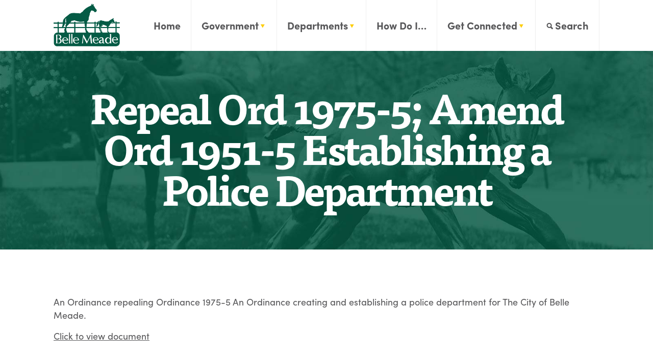

--- FILE ---
content_type: text/html; charset=UTF-8
request_url: https://citybellemeade.org/legislations/repeal-ord-1975-5-amend-ord-1951-5-establishing-a-police-department/
body_size: 14114
content:
<!DOCTYPE html>
<html lang="en">
<head>
    <meta charset="utf-8">
    <meta http-equiv="X-UA-Compatible" content="IE=edge">
    <meta name="viewport" content="width=device-width, initial-scale=1">
    <meta name="description" content="">
    <meta name="author" content="">
    <meta name="google-site-verification" content="wpBconf_jbf7geKaHOSNZ6aDKA1O1Lxdfo4ayFbVPMk" />
    <meta name="msvalidate.01" content="D64225F0328A02040F433453837E3717" />
	    <link rel="shortcut icon" href="https://citybellemeade.org/wp-content/uploads/2017/06/logo.png" />
    <script src="https://use.typekit.net/dam0ojd.js"></script>
    <script>try{Typekit.load({ async: true });}catch(e){}</script>

	<meta name='robots' content='index, follow, max-image-preview:large, max-snippet:-1, max-video-preview:-1' />
	<style>img:is([sizes="auto" i], [sizes^="auto," i]) { contain-intrinsic-size: 3000px 1500px }</style>
	
            <script data-no-defer="1" data-ezscrex="false" data-cfasync="false" data-pagespeed-no-defer data-cookieconsent="ignore">
                var ctPublicFunctions = {"_ajax_nonce":"6b95db37e2","_rest_nonce":"5d80069309","_ajax_url":"\/wp-admin\/admin-ajax.php","_rest_url":"https:\/\/citybellemeade.org\/wp-json\/","data__cookies_type":"none","data__ajax_type":"rest","data__bot_detector_enabled":"1","data__frontend_data_log_enabled":1,"cookiePrefix":"","wprocket_detected":false,"host_url":"citybellemeade.org","text__ee_click_to_select":"Click to select the whole data","text__ee_original_email":"The complete one is","text__ee_got_it":"Got it","text__ee_blocked":"Blocked","text__ee_cannot_connect":"Cannot connect","text__ee_cannot_decode":"Can not decode email. Unknown reason","text__ee_email_decoder":"CleanTalk email decoder","text__ee_wait_for_decoding":"The magic is on the way!","text__ee_decoding_process":"Please wait a few seconds while we decode the contact data."}
            </script>
        
            <script data-no-defer="1" data-ezscrex="false" data-cfasync="false" data-pagespeed-no-defer data-cookieconsent="ignore">
                var ctPublic = {"_ajax_nonce":"6b95db37e2","settings__forms__check_internal":"0","settings__forms__check_external":"0","settings__forms__force_protection":0,"settings__forms__search_test":"1","settings__forms__wc_add_to_cart":"0","settings__data__bot_detector_enabled":"1","settings__sfw__anti_crawler":0,"blog_home":"https:\/\/citybellemeade.org\/","pixel__setting":"3","pixel__enabled":false,"pixel__url":null,"data__email_check_before_post":"1","data__email_check_exist_post":0,"data__cookies_type":"none","data__key_is_ok":true,"data__visible_fields_required":true,"wl_brandname":"Anti-Spam by CleanTalk","wl_brandname_short":"CleanTalk","ct_checkjs_key":1869714366,"emailEncoderPassKey":"792b9a8ded8706c31571b2b7f28b8ea1","bot_detector_forms_excluded":"W10=","advancedCacheExists":false,"varnishCacheExists":false,"wc_ajax_add_to_cart":true,"theRealPerson":{"phrases":{"trpHeading":"The Real Person Badge!","trpContent1":"The commenter acts as a real person and verified as not a bot.","trpContent2":" Anti-Spam by CleanTalk","trpContentLearnMore":"Learn more"},"trpContentLink":"https:\/\/cleantalk.org\/help\/the-real-person?utm_id=&amp;utm_term=&amp;utm_source=admin_side&amp;utm_medium=trp_badge&amp;utm_content=trp_badge_link_click&amp;utm_campaign=apbct_links","imgPersonUrl":"https:\/\/citybellemeade.org\/wp-content\/plugins\/cleantalk-spam-protect\/css\/images\/real_user.svg","imgShieldUrl":"https:\/\/citybellemeade.org\/wp-content\/plugins\/cleantalk-spam-protect\/css\/images\/shield.svg"}}
            </script>
        
	<!-- This site is optimized with the Yoast SEO plugin v26.8 - https://yoast.com/product/yoast-seo-wordpress/ -->
	<title>Repeal Ord 1975-5; Amend Ord 1951-5 Establishing a Police Department - City of Belle Meade</title>
	<link rel="canonical" href="https://citybellemeade.org/legislations/repeal-ord-1975-5-amend-ord-1951-5-establishing-a-police-department/" />
	<meta property="og:locale" content="en_US" />
	<meta property="og:type" content="article" />
	<meta property="og:title" content="Repeal Ord 1975-5; Amend Ord 1951-5 Establishing a Police Department - City of Belle Meade" />
	<meta property="og:url" content="https://citybellemeade.org/legislations/repeal-ord-1975-5-amend-ord-1951-5-establishing-a-police-department/" />
	<meta property="og:site_name" content="City of Belle Meade" />
	<meta property="article:modified_time" content="2018-07-31T18:51:39+00:00" />
	<meta name="twitter:card" content="summary_large_image" />
	<script type="application/ld+json" class="yoast-schema-graph">{"@context":"https://schema.org","@graph":[{"@type":"WebPage","@id":"https://citybellemeade.org/legislations/repeal-ord-1975-5-amend-ord-1951-5-establishing-a-police-department/","url":"https://citybellemeade.org/legislations/repeal-ord-1975-5-amend-ord-1951-5-establishing-a-police-department/","name":"Repeal Ord 1975-5; Amend Ord 1951-5 Establishing a Police Department - City of Belle Meade","isPartOf":{"@id":"https://citybellemeade.org/#website"},"datePublished":"1977-02-16T18:50:11+00:00","dateModified":"2018-07-31T18:51:39+00:00","breadcrumb":{"@id":"https://citybellemeade.org/legislations/repeal-ord-1975-5-amend-ord-1951-5-establishing-a-police-department/#breadcrumb"},"inLanguage":"en-US","potentialAction":[{"@type":"ReadAction","target":["https://citybellemeade.org/legislations/repeal-ord-1975-5-amend-ord-1951-5-establishing-a-police-department/"]}]},{"@type":"BreadcrumbList","@id":"https://citybellemeade.org/legislations/repeal-ord-1975-5-amend-ord-1951-5-establishing-a-police-department/#breadcrumb","itemListElement":[{"@type":"ListItem","position":1,"name":"Home","item":"https://citybellemeade.org/"},{"@type":"ListItem","position":2,"name":"Repeal Ord 1975-5; Amend Ord 1951-5 Establishing a Police Department"}]},{"@type":"WebSite","@id":"https://citybellemeade.org/#website","url":"https://citybellemeade.org/","name":"City of Belle Meade","description":"City of Belle Meade","publisher":{"@id":"https://citybellemeade.org/#organization"},"potentialAction":[{"@type":"SearchAction","target":{"@type":"EntryPoint","urlTemplate":"https://citybellemeade.org/?s={search_term_string}"},"query-input":{"@type":"PropertyValueSpecification","valueRequired":true,"valueName":"search_term_string"}}],"inLanguage":"en-US"},{"@type":"Organization","@id":"https://citybellemeade.org/#organization","name":"City of Belle Meade","url":"https://citybellemeade.org/","logo":{"@type":"ImageObject","inLanguage":"en-US","@id":"https://citybellemeade.org/#/schema/logo/image/","url":"https://citybellemeade.org/wp-content/uploads/2017/06/logo.png","contentUrl":"https://citybellemeade.org/wp-content/uploads/2017/06/logo.png","width":260,"height":167,"caption":"City of Belle Meade"},"image":{"@id":"https://citybellemeade.org/#/schema/logo/image/"}}]}</script>
	<!-- / Yoast SEO plugin. -->


<link rel='dns-prefetch' href='//fd.cleantalk.org' />
<link rel='dns-prefetch' href='//maxcdn.bootstrapcdn.com' />
<script type="text/javascript">
/* <![CDATA[ */
window._wpemojiSettings = {"baseUrl":"https:\/\/s.w.org\/images\/core\/emoji\/16.0.1\/72x72\/","ext":".png","svgUrl":"https:\/\/s.w.org\/images\/core\/emoji\/16.0.1\/svg\/","svgExt":".svg","source":{"concatemoji":"https:\/\/citybellemeade.org\/wp-includes\/js\/wp-emoji-release.min.js?ver=6.8.3"}};
/*! This file is auto-generated */
!function(s,n){var o,i,e;function c(e){try{var t={supportTests:e,timestamp:(new Date).valueOf()};sessionStorage.setItem(o,JSON.stringify(t))}catch(e){}}function p(e,t,n){e.clearRect(0,0,e.canvas.width,e.canvas.height),e.fillText(t,0,0);var t=new Uint32Array(e.getImageData(0,0,e.canvas.width,e.canvas.height).data),a=(e.clearRect(0,0,e.canvas.width,e.canvas.height),e.fillText(n,0,0),new Uint32Array(e.getImageData(0,0,e.canvas.width,e.canvas.height).data));return t.every(function(e,t){return e===a[t]})}function u(e,t){e.clearRect(0,0,e.canvas.width,e.canvas.height),e.fillText(t,0,0);for(var n=e.getImageData(16,16,1,1),a=0;a<n.data.length;a++)if(0!==n.data[a])return!1;return!0}function f(e,t,n,a){switch(t){case"flag":return n(e,"\ud83c\udff3\ufe0f\u200d\u26a7\ufe0f","\ud83c\udff3\ufe0f\u200b\u26a7\ufe0f")?!1:!n(e,"\ud83c\udde8\ud83c\uddf6","\ud83c\udde8\u200b\ud83c\uddf6")&&!n(e,"\ud83c\udff4\udb40\udc67\udb40\udc62\udb40\udc65\udb40\udc6e\udb40\udc67\udb40\udc7f","\ud83c\udff4\u200b\udb40\udc67\u200b\udb40\udc62\u200b\udb40\udc65\u200b\udb40\udc6e\u200b\udb40\udc67\u200b\udb40\udc7f");case"emoji":return!a(e,"\ud83e\udedf")}return!1}function g(e,t,n,a){var r="undefined"!=typeof WorkerGlobalScope&&self instanceof WorkerGlobalScope?new OffscreenCanvas(300,150):s.createElement("canvas"),o=r.getContext("2d",{willReadFrequently:!0}),i=(o.textBaseline="top",o.font="600 32px Arial",{});return e.forEach(function(e){i[e]=t(o,e,n,a)}),i}function t(e){var t=s.createElement("script");t.src=e,t.defer=!0,s.head.appendChild(t)}"undefined"!=typeof Promise&&(o="wpEmojiSettingsSupports",i=["flag","emoji"],n.supports={everything:!0,everythingExceptFlag:!0},e=new Promise(function(e){s.addEventListener("DOMContentLoaded",e,{once:!0})}),new Promise(function(t){var n=function(){try{var e=JSON.parse(sessionStorage.getItem(o));if("object"==typeof e&&"number"==typeof e.timestamp&&(new Date).valueOf()<e.timestamp+604800&&"object"==typeof e.supportTests)return e.supportTests}catch(e){}return null}();if(!n){if("undefined"!=typeof Worker&&"undefined"!=typeof OffscreenCanvas&&"undefined"!=typeof URL&&URL.createObjectURL&&"undefined"!=typeof Blob)try{var e="postMessage("+g.toString()+"("+[JSON.stringify(i),f.toString(),p.toString(),u.toString()].join(",")+"));",a=new Blob([e],{type:"text/javascript"}),r=new Worker(URL.createObjectURL(a),{name:"wpTestEmojiSupports"});return void(r.onmessage=function(e){c(n=e.data),r.terminate(),t(n)})}catch(e){}c(n=g(i,f,p,u))}t(n)}).then(function(e){for(var t in e)n.supports[t]=e[t],n.supports.everything=n.supports.everything&&n.supports[t],"flag"!==t&&(n.supports.everythingExceptFlag=n.supports.everythingExceptFlag&&n.supports[t]);n.supports.everythingExceptFlag=n.supports.everythingExceptFlag&&!n.supports.flag,n.DOMReady=!1,n.readyCallback=function(){n.DOMReady=!0}}).then(function(){return e}).then(function(){var e;n.supports.everything||(n.readyCallback(),(e=n.source||{}).concatemoji?t(e.concatemoji):e.wpemoji&&e.twemoji&&(t(e.twemoji),t(e.wpemoji)))}))}((window,document),window._wpemojiSettings);
/* ]]> */
</script>
<link rel='stylesheet' id='tribe-events-pro-mini-calendar-block-styles-css' href='https://citybellemeade.org/wp-content/plugins/events-calendar-pro/build/css/tribe-events-pro-mini-calendar-block.css?ver=7.7.12' type='text/css' media='all' />
<style id='wp-emoji-styles-inline-css' type='text/css'>

	img.wp-smiley, img.emoji {
		display: inline !important;
		border: none !important;
		box-shadow: none !important;
		height: 1em !important;
		width: 1em !important;
		margin: 0 0.07em !important;
		vertical-align: -0.1em !important;
		background: none !important;
		padding: 0 !important;
	}
</style>
<link rel='stylesheet' id='wp-block-library-css' href='https://citybellemeade.org/wp-includes/css/dist/block-library/style.min.css?ver=6.8.3' type='text/css' media='all' />
<style id='classic-theme-styles-inline-css' type='text/css'>
/*! This file is auto-generated */
.wp-block-button__link{color:#fff;background-color:#32373c;border-radius:9999px;box-shadow:none;text-decoration:none;padding:calc(.667em + 2px) calc(1.333em + 2px);font-size:1.125em}.wp-block-file__button{background:#32373c;color:#fff;text-decoration:none}
</style>
<style id='global-styles-inline-css' type='text/css'>
:root{--wp--preset--aspect-ratio--square: 1;--wp--preset--aspect-ratio--4-3: 4/3;--wp--preset--aspect-ratio--3-4: 3/4;--wp--preset--aspect-ratio--3-2: 3/2;--wp--preset--aspect-ratio--2-3: 2/3;--wp--preset--aspect-ratio--16-9: 16/9;--wp--preset--aspect-ratio--9-16: 9/16;--wp--preset--color--black: #000000;--wp--preset--color--cyan-bluish-gray: #abb8c3;--wp--preset--color--white: #ffffff;--wp--preset--color--pale-pink: #f78da7;--wp--preset--color--vivid-red: #cf2e2e;--wp--preset--color--luminous-vivid-orange: #ff6900;--wp--preset--color--luminous-vivid-amber: #fcb900;--wp--preset--color--light-green-cyan: #7bdcb5;--wp--preset--color--vivid-green-cyan: #00d084;--wp--preset--color--pale-cyan-blue: #8ed1fc;--wp--preset--color--vivid-cyan-blue: #0693e3;--wp--preset--color--vivid-purple: #9b51e0;--wp--preset--gradient--vivid-cyan-blue-to-vivid-purple: linear-gradient(135deg,rgba(6,147,227,1) 0%,rgb(155,81,224) 100%);--wp--preset--gradient--light-green-cyan-to-vivid-green-cyan: linear-gradient(135deg,rgb(122,220,180) 0%,rgb(0,208,130) 100%);--wp--preset--gradient--luminous-vivid-amber-to-luminous-vivid-orange: linear-gradient(135deg,rgba(252,185,0,1) 0%,rgba(255,105,0,1) 100%);--wp--preset--gradient--luminous-vivid-orange-to-vivid-red: linear-gradient(135deg,rgba(255,105,0,1) 0%,rgb(207,46,46) 100%);--wp--preset--gradient--very-light-gray-to-cyan-bluish-gray: linear-gradient(135deg,rgb(238,238,238) 0%,rgb(169,184,195) 100%);--wp--preset--gradient--cool-to-warm-spectrum: linear-gradient(135deg,rgb(74,234,220) 0%,rgb(151,120,209) 20%,rgb(207,42,186) 40%,rgb(238,44,130) 60%,rgb(251,105,98) 80%,rgb(254,248,76) 100%);--wp--preset--gradient--blush-light-purple: linear-gradient(135deg,rgb(255,206,236) 0%,rgb(152,150,240) 100%);--wp--preset--gradient--blush-bordeaux: linear-gradient(135deg,rgb(254,205,165) 0%,rgb(254,45,45) 50%,rgb(107,0,62) 100%);--wp--preset--gradient--luminous-dusk: linear-gradient(135deg,rgb(255,203,112) 0%,rgb(199,81,192) 50%,rgb(65,88,208) 100%);--wp--preset--gradient--pale-ocean: linear-gradient(135deg,rgb(255,245,203) 0%,rgb(182,227,212) 50%,rgb(51,167,181) 100%);--wp--preset--gradient--electric-grass: linear-gradient(135deg,rgb(202,248,128) 0%,rgb(113,206,126) 100%);--wp--preset--gradient--midnight: linear-gradient(135deg,rgb(2,3,129) 0%,rgb(40,116,252) 100%);--wp--preset--font-size--small: 13px;--wp--preset--font-size--medium: 20px;--wp--preset--font-size--large: 36px;--wp--preset--font-size--x-large: 42px;--wp--preset--spacing--20: 0.44rem;--wp--preset--spacing--30: 0.67rem;--wp--preset--spacing--40: 1rem;--wp--preset--spacing--50: 1.5rem;--wp--preset--spacing--60: 2.25rem;--wp--preset--spacing--70: 3.38rem;--wp--preset--spacing--80: 5.06rem;--wp--preset--shadow--natural: 6px 6px 9px rgba(0, 0, 0, 0.2);--wp--preset--shadow--deep: 12px 12px 50px rgba(0, 0, 0, 0.4);--wp--preset--shadow--sharp: 6px 6px 0px rgba(0, 0, 0, 0.2);--wp--preset--shadow--outlined: 6px 6px 0px -3px rgba(255, 255, 255, 1), 6px 6px rgba(0, 0, 0, 1);--wp--preset--shadow--crisp: 6px 6px 0px rgba(0, 0, 0, 1);}:where(.is-layout-flex){gap: 0.5em;}:where(.is-layout-grid){gap: 0.5em;}body .is-layout-flex{display: flex;}.is-layout-flex{flex-wrap: wrap;align-items: center;}.is-layout-flex > :is(*, div){margin: 0;}body .is-layout-grid{display: grid;}.is-layout-grid > :is(*, div){margin: 0;}:where(.wp-block-columns.is-layout-flex){gap: 2em;}:where(.wp-block-columns.is-layout-grid){gap: 2em;}:where(.wp-block-post-template.is-layout-flex){gap: 1.25em;}:where(.wp-block-post-template.is-layout-grid){gap: 1.25em;}.has-black-color{color: var(--wp--preset--color--black) !important;}.has-cyan-bluish-gray-color{color: var(--wp--preset--color--cyan-bluish-gray) !important;}.has-white-color{color: var(--wp--preset--color--white) !important;}.has-pale-pink-color{color: var(--wp--preset--color--pale-pink) !important;}.has-vivid-red-color{color: var(--wp--preset--color--vivid-red) !important;}.has-luminous-vivid-orange-color{color: var(--wp--preset--color--luminous-vivid-orange) !important;}.has-luminous-vivid-amber-color{color: var(--wp--preset--color--luminous-vivid-amber) !important;}.has-light-green-cyan-color{color: var(--wp--preset--color--light-green-cyan) !important;}.has-vivid-green-cyan-color{color: var(--wp--preset--color--vivid-green-cyan) !important;}.has-pale-cyan-blue-color{color: var(--wp--preset--color--pale-cyan-blue) !important;}.has-vivid-cyan-blue-color{color: var(--wp--preset--color--vivid-cyan-blue) !important;}.has-vivid-purple-color{color: var(--wp--preset--color--vivid-purple) !important;}.has-black-background-color{background-color: var(--wp--preset--color--black) !important;}.has-cyan-bluish-gray-background-color{background-color: var(--wp--preset--color--cyan-bluish-gray) !important;}.has-white-background-color{background-color: var(--wp--preset--color--white) !important;}.has-pale-pink-background-color{background-color: var(--wp--preset--color--pale-pink) !important;}.has-vivid-red-background-color{background-color: var(--wp--preset--color--vivid-red) !important;}.has-luminous-vivid-orange-background-color{background-color: var(--wp--preset--color--luminous-vivid-orange) !important;}.has-luminous-vivid-amber-background-color{background-color: var(--wp--preset--color--luminous-vivid-amber) !important;}.has-light-green-cyan-background-color{background-color: var(--wp--preset--color--light-green-cyan) !important;}.has-vivid-green-cyan-background-color{background-color: var(--wp--preset--color--vivid-green-cyan) !important;}.has-pale-cyan-blue-background-color{background-color: var(--wp--preset--color--pale-cyan-blue) !important;}.has-vivid-cyan-blue-background-color{background-color: var(--wp--preset--color--vivid-cyan-blue) !important;}.has-vivid-purple-background-color{background-color: var(--wp--preset--color--vivid-purple) !important;}.has-black-border-color{border-color: var(--wp--preset--color--black) !important;}.has-cyan-bluish-gray-border-color{border-color: var(--wp--preset--color--cyan-bluish-gray) !important;}.has-white-border-color{border-color: var(--wp--preset--color--white) !important;}.has-pale-pink-border-color{border-color: var(--wp--preset--color--pale-pink) !important;}.has-vivid-red-border-color{border-color: var(--wp--preset--color--vivid-red) !important;}.has-luminous-vivid-orange-border-color{border-color: var(--wp--preset--color--luminous-vivid-orange) !important;}.has-luminous-vivid-amber-border-color{border-color: var(--wp--preset--color--luminous-vivid-amber) !important;}.has-light-green-cyan-border-color{border-color: var(--wp--preset--color--light-green-cyan) !important;}.has-vivid-green-cyan-border-color{border-color: var(--wp--preset--color--vivid-green-cyan) !important;}.has-pale-cyan-blue-border-color{border-color: var(--wp--preset--color--pale-cyan-blue) !important;}.has-vivid-cyan-blue-border-color{border-color: var(--wp--preset--color--vivid-cyan-blue) !important;}.has-vivid-purple-border-color{border-color: var(--wp--preset--color--vivid-purple) !important;}.has-vivid-cyan-blue-to-vivid-purple-gradient-background{background: var(--wp--preset--gradient--vivid-cyan-blue-to-vivid-purple) !important;}.has-light-green-cyan-to-vivid-green-cyan-gradient-background{background: var(--wp--preset--gradient--light-green-cyan-to-vivid-green-cyan) !important;}.has-luminous-vivid-amber-to-luminous-vivid-orange-gradient-background{background: var(--wp--preset--gradient--luminous-vivid-amber-to-luminous-vivid-orange) !important;}.has-luminous-vivid-orange-to-vivid-red-gradient-background{background: var(--wp--preset--gradient--luminous-vivid-orange-to-vivid-red) !important;}.has-very-light-gray-to-cyan-bluish-gray-gradient-background{background: var(--wp--preset--gradient--very-light-gray-to-cyan-bluish-gray) !important;}.has-cool-to-warm-spectrum-gradient-background{background: var(--wp--preset--gradient--cool-to-warm-spectrum) !important;}.has-blush-light-purple-gradient-background{background: var(--wp--preset--gradient--blush-light-purple) !important;}.has-blush-bordeaux-gradient-background{background: var(--wp--preset--gradient--blush-bordeaux) !important;}.has-luminous-dusk-gradient-background{background: var(--wp--preset--gradient--luminous-dusk) !important;}.has-pale-ocean-gradient-background{background: var(--wp--preset--gradient--pale-ocean) !important;}.has-electric-grass-gradient-background{background: var(--wp--preset--gradient--electric-grass) !important;}.has-midnight-gradient-background{background: var(--wp--preset--gradient--midnight) !important;}.has-small-font-size{font-size: var(--wp--preset--font-size--small) !important;}.has-medium-font-size{font-size: var(--wp--preset--font-size--medium) !important;}.has-large-font-size{font-size: var(--wp--preset--font-size--large) !important;}.has-x-large-font-size{font-size: var(--wp--preset--font-size--x-large) !important;}
:where(.wp-block-post-template.is-layout-flex){gap: 1.25em;}:where(.wp-block-post-template.is-layout-grid){gap: 1.25em;}
:where(.wp-block-columns.is-layout-flex){gap: 2em;}:where(.wp-block-columns.is-layout-grid){gap: 2em;}
:root :where(.wp-block-pullquote){font-size: 1.5em;line-height: 1.6;}
</style>
<link rel='stylesheet' id='cleantalk-public-css-css' href='https://citybellemeade.org/wp-content/plugins/cleantalk-spam-protect/css/cleantalk-public.min.css?ver=6.71.1_1769443442' type='text/css' media='all' />
<link rel='stylesheet' id='cleantalk-email-decoder-css-css' href='https://citybellemeade.org/wp-content/plugins/cleantalk-spam-protect/css/cleantalk-email-decoder.min.css?ver=6.71.1_1769443442' type='text/css' media='all' />
<link rel='stylesheet' id='cleantalk-trp-css-css' href='https://citybellemeade.org/wp-content/plugins/cleantalk-spam-protect/css/cleantalk-trp.min.css?ver=6.71.1_1769443442' type='text/css' media='all' />
<link rel='stylesheet' id='contact-form-7-css' href='https://citybellemeade.org/wp-content/plugins/contact-form-7/includes/css/styles.css?ver=6.1.4' type='text/css' media='all' />
<link rel='stylesheet' id='font-awesome-css' href='https://maxcdn.bootstrapcdn.com/font-awesome/4.7.0/css/font-awesome.min.css?ver=6.8.3' type='text/css' media='all' />
<link rel='stylesheet' id='main_css-css' href='https://citybellemeade.org/wp-content/themes/keystone-boilerplate/dist/css/style.css?ver=1672256454' type='text/css' media='all' />
<link rel='stylesheet' id='custom_css-css' href='https://citybellemeade.org/wp-content/themes/keystone-boilerplate/src/custom.css?ver=1740433584' type='text/css' media='all' />
<link rel='stylesheet' id='slick-style-css' href='https://citybellemeade.org/wp-content/themes/keystone-boilerplate/assets/slick/slick.css?ver=6.8.3' type='text/css' media='all' />
<link rel='stylesheet' id='wpdreams-asl-basic-css' href='https://citybellemeade.org/wp-content/plugins/ajax-search-lite/css/style.basic.css?ver=4.13.4' type='text/css' media='all' />
<style id='wpdreams-asl-basic-inline-css' type='text/css'>

					div[id*='ajaxsearchlitesettings'].searchsettings .asl_option_inner label {
						font-size: 0px !important;
						color: rgba(0, 0, 0, 0);
					}
					div[id*='ajaxsearchlitesettings'].searchsettings .asl_option_inner label:after {
						font-size: 11px !important;
						position: absolute;
						top: 0;
						left: 0;
						z-index: 1;
					}
					.asl_w_container {
						width: 100%;
						margin: 0px 0px 0px 0px;
						min-width: 200px;
					}
					div[id*='ajaxsearchlite'].asl_m {
						width: 100%;
					}
					div[id*='ajaxsearchliteres'].wpdreams_asl_results div.resdrg span.highlighted {
						font-weight: bold;
						color: rgba(217, 49, 43, 1);
						background-color: rgba(238, 238, 238, 1);
					}
					div[id*='ajaxsearchliteres'].wpdreams_asl_results .results img.asl_image {
						width: 70px;
						height: 70px;
						object-fit: cover;
					}
					div[id*='ajaxsearchlite'].asl_r .results {
						max-height: auto;
					}
					div[id*='ajaxsearchlite'].asl_r {
						position: absolute;
					}
				
						div.asl_r.asl_w.vertical .results .item::after {
							display: block;
							position: absolute;
							bottom: 0;
							content: '';
							height: 1px;
							width: 100%;
							background: #D8D8D8;
						}
						div.asl_r.asl_w.vertical .results .item.asl_last_item::after {
							display: none;
						}
					
</style>
<link rel='stylesheet' id='wpdreams-asl-instance-css' href='https://citybellemeade.org/wp-content/plugins/ajax-search-lite/css/style-curvy-black.css?ver=4.13.4' type='text/css' media='all' />
<link rel='stylesheet' id='cf7cf-style-css' href='https://citybellemeade.org/wp-content/plugins/cf7-conditional-fields/style.css?ver=2.6.7' type='text/css' media='all' />
<script type="text/javascript" src="https://citybellemeade.org/wp-content/plugins/cleantalk-spam-protect/js/apbct-public-bundle.min.js?ver=6.71.1_1769443442" id="apbct-public-bundle.min-js-js"></script>
<script type="text/javascript" src="https://fd.cleantalk.org/ct-bot-detector-wrapper.js?ver=6.71.1" id="ct_bot_detector-js" defer="defer" data-wp-strategy="defer"></script>
<script type="text/javascript" src="https://citybellemeade.org/wp-includes/js/jquery/jquery.min.js?ver=3.7.1" id="jquery-core-js"></script>
<script type="text/javascript" src="https://citybellemeade.org/wp-includes/js/jquery/jquery-migrate.min.js?ver=3.4.1" id="jquery-migrate-js"></script>
<script type="text/javascript" src="https://citybellemeade.org/wp-content/themes/keystone-boilerplate/dist/js/main.js?ver=6.8.3" id="custom-script-js"></script>
<script type="text/javascript" src="https://citybellemeade.org/wp-content/themes/keystone-boilerplate/assets/slick/slick.min.js?ver=1.8.1" id="slick-script-js"></script>
<link rel="https://api.w.org/" href="https://citybellemeade.org/wp-json/" /><link rel="EditURI" type="application/rsd+xml" title="RSD" href="https://citybellemeade.org/xmlrpc.php?rsd" />
<link rel='shortlink' href='https://citybellemeade.org/?p=5733' />
<link rel="alternate" title="oEmbed (JSON)" type="application/json+oembed" href="https://citybellemeade.org/wp-json/oembed/1.0/embed?url=https%3A%2F%2Fcitybellemeade.org%2Flegislations%2Frepeal-ord-1975-5-amend-ord-1951-5-establishing-a-police-department%2F" />
<link rel="alternate" title="oEmbed (XML)" type="text/xml+oembed" href="https://citybellemeade.org/wp-json/oembed/1.0/embed?url=https%3A%2F%2Fcitybellemeade.org%2Flegislations%2Frepeal-ord-1975-5-amend-ord-1951-5-establishing-a-police-department%2F&#038;format=xml" />
<meta name="tec-api-version" content="v1"><meta name="tec-api-origin" content="https://citybellemeade.org"><link rel="alternate" href="https://citybellemeade.org/wp-json/tribe/events/v1/" />				<link rel="preconnect" href="https://fonts.gstatic.com" crossorigin />
				<link rel="preload" as="style" href="//fonts.googleapis.com/css?family=Open+Sans&display=swap" />
								<link rel="stylesheet" href="//fonts.googleapis.com/css?family=Open+Sans&display=swap" media="all" />
						<style type="text/css" id="wp-custom-css">
			@media(min-width: 1200px) {
	.squished a {
		letter-spacing: -.05em !important;
	}
}
#gfsqs-confirmation.modal {
	display: none !important;
}
.message-inner a {
	text-decoration: underline;
	color: #045B45;
}
.page-id-11773 .page__content {
	float: none;
	max-width: 800px;
	margin: auto;
}		</style>
		    <!-- Global site tag (gtag.js) - Google Analytics -->
    <script async src="https://www.googletagmanager.com/gtag/js?id=UA-2493432-40"></script>
    <script>
        window.dataLayer = window.dataLayer || [];
        function gtag(){dataLayer.push(arguments);}
        gtag('js', new Date());

        gtag('config', 'UA-2493432-40');
    </script>
</head>
<body class="wp-singular legislation-template-default single single-legislation postid-5733 wp-custom-logo wp-theme-keystone-boilerplate tribe-no-js legislation-repeal-ord-1975-5-amend-ord-1951-5-establishing-a-police-department">
<div id="loader"></div>
<header>
    <div class="container">
        <a href="/"><img src="https://citybellemeade.org/wp-content/uploads/2017/06/logo.png"></a>
        <div class="navbar-collapse">
            <nav class="navbar">
                <div class="menu-header-menu-container"><ul id="menu-header-menu" class="menu"><li id="menu-item-2494" class="menu-item menu-item-type-post_type menu-item-object-page menu-item-home menu-item-2494"><a href="https://citybellemeade.org/">Home</a></li>
<li id="menu-item-721" class="two menu-item menu-item-type-custom menu-item-object-custom menu-item-has-children menu-item-721"><a href="/about">Government</a>
<ul class="sub-menu">
	<li id="menu-item-170" class="menu-item menu-item-type-post_type menu-item-object-page menu-item-has-children menu-item-170"><a href="https://citybellemeade.org/about/">Boards, Commissions &#038; Committees</a>
	<ul class="sub-menu">
		<li id="menu-item-18239" class="menu-item menu-item-type-post_type menu-item-object-page menu-item-18239"><a href="https://citybellemeade.org/ceres-society/">Ceres Society</a></li>
	</ul>
</li>
	<li id="menu-item-171" class="menu-item menu-item-type-post_type menu-item-object-page menu-item-171"><a href="https://citybellemeade.org/commissioners/">Board of Commissioners</a></li>
	<li id="menu-item-17028" class="menu-item menu-item-type-post_type menu-item-object-page menu-item-17028"><a href="https://citybellemeade.org/live-stream/">Agenda &#038; Minutes</a></li>
	<li id="menu-item-987" class="menu-item menu-item-type-post_type menu-item-object-page menu-item-has-children menu-item-987"><a href="https://citybellemeade.org/legislation/">Legislation</a>
	<ul class="sub-menu">
		<li id="menu-item-19431" class="menu-item menu-item-type-custom menu-item-object-custom menu-item-19431"><a href="https://bellemeade.municipalcodeonline.com/book?type=ordinances#name=CHARTER">City Charter and Municipal Codes</a></li>
	</ul>
</li>
</ul>
</li>
<li id="menu-item-722" class="two menu-item menu-item-type-custom menu-item-object-custom menu-item-has-children menu-item-722"><a href="/police-department">Departments</a>
<ul class="sub-menu">
	<li id="menu-item-229" class="menu-item menu-item-type-post_type menu-item-object-page menu-item-has-children menu-item-229"><a href="https://citybellemeade.org/police-department/">Police Department</a>
	<ul class="sub-menu">
		<li id="menu-item-239" class="menu-item menu-item-type-post_type menu-item-object-page menu-item-239"><a href="https://citybellemeade.org/police-department-staff/">Police Department Staff</a></li>
		<li id="menu-item-603" class="menu-item menu-item-type-post_type menu-item-object-page menu-item-603"><a href="https://citybellemeade.org/crime-updates/">Crime Updates</a></li>
	</ul>
</li>
	<li id="menu-item-232" class="menu-item menu-item-type-post_type menu-item-object-page menu-item-has-children menu-item-232"><a href="https://citybellemeade.org/city-court/">City Court</a>
	<ul class="sub-menu">
		<li id="menu-item-1481" class="menu-item menu-item-type-post_type menu-item-object-faq menu-item-1481"><a href="https://citybellemeade.org/faq/pay-traffic-fine/">Pay Traffic Fine</a></li>
		<li id="menu-item-233" class="menu-item menu-item-type-post_type menu-item-object-page menu-item-233"><a href="https://citybellemeade.org/defensive-driving-school/">Defensive Driving School</a></li>
		<li id="menu-item-2423" class="menu-item menu-item-type-post_type menu-item-object-faq menu-item-2423"><a href="https://citybellemeade.org/faq/traffic-citation-information/">Traffic Citation Information</a></li>
	</ul>
</li>
	<li id="menu-item-230" class="menu-item menu-item-type-post_type menu-item-object-page menu-item-has-children menu-item-230"><a href="https://citybellemeade.org/administration/">Administration</a>
	<ul class="sub-menu">
		<li id="menu-item-20121" class="menu-item menu-item-type-post_type menu-item-object-page menu-item-20121"><a href="https://citybellemeade.org/capital-projects/">Capital Projects</a></li>
	</ul>
</li>
	<li id="menu-item-235" class="menu-item menu-item-type-post_type menu-item-object-page menu-item-235"><a href="https://citybellemeade.org/finance/">Finance</a></li>
	<li id="menu-item-724" class="menu-item menu-item-type-custom menu-item-object-custom menu-item-has-children menu-item-724"><a href="/streets">Public Works</a>
	<ul class="sub-menu">
		<li id="menu-item-252" class="menu-item menu-item-type-post_type menu-item-object-page menu-item-252"><a href="https://citybellemeade.org/streets/">Streets</a></li>
		<li id="menu-item-251" class="menu-item menu-item-type-post_type menu-item-object-page menu-item-251"><a href="https://citybellemeade.org/sewer/">Sewer</a></li>
	</ul>
</li>
	<li id="menu-item-723" class="menu-item menu-item-type-custom menu-item-object-custom menu-item-has-children menu-item-723"><a href="/building-permits">Building &#038; Zoning</a>
	<ul class="sub-menu">
		<li id="menu-item-246" class="menu-item menu-item-type-post_type menu-item-object-page menu-item-246"><a href="https://citybellemeade.org/building-permits/">Building Permits</a></li>
		<li id="menu-item-245" class="menu-item menu-item-type-post_type menu-item-object-page menu-item-245"><a href="https://citybellemeade.org/zoning/">Zoning</a></li>
		<li id="menu-item-7721" class="squished menu-item menu-item-type-post_type menu-item-object-page menu-item-7721"><a href="https://citybellemeade.org/historic-zoning-conservation-overlay/">Historic Zoning/Conservation Overlay</a></li>
		<li id="menu-item-8958" class="menu-item menu-item-type-post_type menu-item-object-faq menu-item-8958"><a href="https://citybellemeade.org/faq/tree-ordinance-tree-removal-permit-application/">Tree Ordinance &#038; Removal Permit</a></li>
		<li id="menu-item-21267" class="menu-item menu-item-type-post_type menu-item-object-page menu-item-21267"><a href="https://citybellemeade.org/blasting-regulations/">Blasting Regulations</a></li>
	</ul>
</li>
	<li id="menu-item-237" class="menu-item menu-item-type-post_type menu-item-object-page menu-item-237"><a href="https://citybellemeade.org/stormwater/">Stormwater</a></li>
	<li id="menu-item-234" class="menu-item menu-item-type-post_type menu-item-object-page menu-item-234"><a href="https://citybellemeade.org/employment/">Employment</a></li>
</ul>
</li>
<li id="menu-item-159" class="menu-item menu-item-type-post_type menu-item-object-page menu-item-159"><a href="https://citybellemeade.org/how-do-i/">How Do I…</a></li>
<li id="menu-item-144" class="menu-item menu-item-type-post_type menu-item-object-page menu-item-has-children menu-item-144"><a href="https://citybellemeade.org/contact/">Get Connected</a>
<ul class="sub-menu">
	<li id="menu-item-261" class="menu-item menu-item-type-post_type menu-item-object-page menu-item-261"><a href="https://citybellemeade.org/directory/">Directory</a></li>
	<li id="menu-item-137" class="menu-item menu-item-type-post_type menu-item-object-page menu-item-137"><a href="https://citybellemeade.org/events/">Calendar of Events</a></li>
	<li id="menu-item-260" class="menu-item menu-item-type-post_type menu-item-object-page menu-item-260"><a href="https://citybellemeade.org/report-a-concern/">Report a Concern</a></li>
	<li id="menu-item-259" class="menu-item menu-item-type-post_type menu-item-object-page menu-item-259"><a href="https://citybellemeade.org/download-print-forms/">Download &#038; Print Forms</a></li>
	<li id="menu-item-827" class="menu-item menu-item-type-post_type menu-item-object-page menu-item-827"><a href="https://citybellemeade.org/newsletters/">Newsletters</a></li>
</ul>
</li>
<li id="menu-item-446" class="search menu-item menu-item-type-custom menu-item-object-custom menu-item-446"><a>Search</a></li>
</ul></div>                <div id="header-site-search"><div class="asl_w_container asl_w_container_1" data-id="1" data-instance="1">
	<div id='ajaxsearchlite1'
		data-id="1"
		data-instance="1"
		class="asl_w asl_m asl_m_1 asl_m_1_1">
		<div class="probox">

	
	<div class='prosettings' style='display:none;' data-opened=0>
				<div class='innericon'>
			<svg version="1.1" xmlns="http://www.w3.org/2000/svg" xmlns:xlink="http://www.w3.org/1999/xlink" x="0px" y="0px" width="22" height="22" viewBox="0 0 512 512" enable-background="new 0 0 512 512" xml:space="preserve">
					<polygon transform = "rotate(90 256 256)" points="142.332,104.886 197.48,50 402.5,256 197.48,462 142.332,407.113 292.727,256 "/>
				</svg>
		</div>
	</div>

	
	
	<div class='proinput'>
		<form role="search" action='#' autocomplete="off"
				aria-label="Search form">
			<input aria-label="Search input"
					type='search' class='orig'
					tabindex="0"
					name='phrase'
					placeholder='Search here..'
					value=''
					autocomplete="off"/>
			<input aria-label="Search autocomplete input"
					type='text'
					class='autocomplete'
					tabindex="-1"
					name='phrase'
					value=''
					autocomplete="off" disabled/>
			<input type='submit' value="Start search" style='width:0; height: 0; visibility: hidden;'>
		</form>
	</div>

	
	
	<button class='promagnifier' tabindex="0" aria-label="Search magnifier button">
				<span class='innericon' style="display:block;">
			<svg version="1.1" xmlns="http://www.w3.org/2000/svg" xmlns:xlink="http://www.w3.org/1999/xlink" x="0px" y="0px" width="22" height="22" viewBox="0 0 512 512" enable-background="new 0 0 512 512" xml:space="preserve">
					<path d="M460.355,421.59L353.844,315.078c20.041-27.553,31.885-61.437,31.885-98.037
						C385.729,124.934,310.793,50,218.686,50C126.58,50,51.645,124.934,51.645,217.041c0,92.106,74.936,167.041,167.041,167.041
						c34.912,0,67.352-10.773,94.184-29.158L419.945,462L460.355,421.59z M100.631,217.041c0-65.096,52.959-118.056,118.055-118.056
						c65.098,0,118.057,52.959,118.057,118.056c0,65.096-52.959,118.056-118.057,118.056C153.59,335.097,100.631,282.137,100.631,217.041
						z"/>
				</svg>
		</span>
	</button>

	
	
	<div class='proloading'>

		<div class="asl_loader"><div class="asl_loader-inner asl_simple-circle"></div></div>

			</div>

			<div class='proclose'>
			<svg version="1.1" xmlns="http://www.w3.org/2000/svg" xmlns:xlink="http://www.w3.org/1999/xlink" x="0px"
				y="0px"
				width="12" height="12" viewBox="0 0 512 512" enable-background="new 0 0 512 512"
				xml:space="preserve">
				<polygon points="438.393,374.595 319.757,255.977 438.378,137.348 374.595,73.607 255.995,192.225 137.375,73.622 73.607,137.352 192.246,255.983 73.622,374.625 137.352,438.393 256.002,319.734 374.652,438.378 "/>
			</svg>
		</div>
	
	
</div>	</div>
	<div class='asl_data_container' style="display:none !important;">
		<div class="asl_init_data wpdreams_asl_data_ct"
	style="display:none !important;"
	id="asl_init_id_1"
	data-asl-id="1"
	data-asl-instance="1"
	data-settings="{&quot;homeurl&quot;:&quot;https:\/\/citybellemeade.org\/&quot;,&quot;resultstype&quot;:&quot;vertical&quot;,&quot;resultsposition&quot;:&quot;hover&quot;,&quot;itemscount&quot;:4,&quot;charcount&quot;:0,&quot;highlight&quot;:false,&quot;highlightWholewords&quot;:false,&quot;singleHighlight&quot;:false,&quot;scrollToResults&quot;:{&quot;enabled&quot;:false,&quot;offset&quot;:0},&quot;resultareaclickable&quot;:1,&quot;autocomplete&quot;:{&quot;enabled&quot;:false,&quot;lang&quot;:&quot;en&quot;,&quot;trigger_charcount&quot;:0},&quot;mobile&quot;:{&quot;menu_selector&quot;:&quot;#menu-toggle&quot;},&quot;trigger&quot;:{&quot;click&quot;:&quot;ajax_search&quot;,&quot;click_location&quot;:&quot;same&quot;,&quot;update_href&quot;:false,&quot;return&quot;:&quot;ajax_search&quot;,&quot;return_location&quot;:&quot;same&quot;,&quot;facet&quot;:true,&quot;type&quot;:true,&quot;redirect_url&quot;:&quot;?s={phrase}&quot;,&quot;delay&quot;:300},&quot;animations&quot;:{&quot;pc&quot;:{&quot;settings&quot;:{&quot;anim&quot;:&quot;fadedrop&quot;,&quot;dur&quot;:300},&quot;results&quot;:{&quot;anim&quot;:&quot;fadedrop&quot;,&quot;dur&quot;:300},&quot;items&quot;:&quot;voidanim&quot;},&quot;mob&quot;:{&quot;settings&quot;:{&quot;anim&quot;:&quot;fadedrop&quot;,&quot;dur&quot;:300},&quot;results&quot;:{&quot;anim&quot;:&quot;fadedrop&quot;,&quot;dur&quot;:300},&quot;items&quot;:&quot;voidanim&quot;}},&quot;autop&quot;:{&quot;state&quot;:true,&quot;phrase&quot;:&quot;&quot;,&quot;count&quot;:&quot;1&quot;},&quot;resPage&quot;:{&quot;useAjax&quot;:false,&quot;selector&quot;:&quot;#main&quot;,&quot;trigger_type&quot;:true,&quot;trigger_facet&quot;:true,&quot;trigger_magnifier&quot;:false,&quot;trigger_return&quot;:false},&quot;resultsSnapTo&quot;:&quot;left&quot;,&quot;results&quot;:{&quot;width&quot;:&quot;auto&quot;,&quot;width_tablet&quot;:&quot;auto&quot;,&quot;width_phone&quot;:&quot;auto&quot;},&quot;settingsimagepos&quot;:&quot;right&quot;,&quot;closeOnDocClick&quot;:true,&quot;overridewpdefault&quot;:false,&quot;override_method&quot;:&quot;get&quot;}"></div>
	<div id="asl_hidden_data">
		<svg style="position:absolute" height="0" width="0">
			<filter id="aslblur">
				<feGaussianBlur in="SourceGraphic" stdDeviation="4"/>
			</filter>
		</svg>
		<svg style="position:absolute" height="0" width="0">
			<filter id="no_aslblur"></filter>
		</svg>
	</div>
	</div>

	<div id='ajaxsearchliteres1'
	class='vertical wpdreams_asl_results asl_w asl_r asl_r_1 asl_r_1_1'>

	
	<div class="results">

		
		<div class="resdrg">
		</div>

		
	</div>

	
	
</div>

	<div id='__original__ajaxsearchlitesettings1'
		data-id="1"
		class="searchsettings wpdreams_asl_settings asl_w asl_s asl_s_1">
		<form name='options'
		aria-label="Search settings form"
		autocomplete = 'off'>

	
	
	<input type="hidden" name="filters_changed" style="display:none;" value="0">
	<input type="hidden" name="filters_initial" style="display:none;" value="1">

	<div class="asl_option_inner hiddend">
		<input type='hidden' name='qtranslate_lang' id='qtranslate_lang'
				value='0'/>
	</div>

	
	
	<fieldset class="asl_sett_scroll">
		<legend style="display: none;">Generic selectors</legend>
		<div class="asl_option" tabindex="0">
			<div class="asl_option_inner">
				<input type="checkbox" value="exact"
						aria-label="Exact matches only"
						name="asl_gen[]" />
				<div class="asl_option_checkbox"></div>
			</div>
			<div class="asl_option_label">
				Exact matches only			</div>
		</div>
		<div class="asl_option" tabindex="0">
			<div class="asl_option_inner">
				<input type="checkbox" value="title"
						aria-label="Search in title"
						name="asl_gen[]"  checked="checked"/>
				<div class="asl_option_checkbox"></div>
			</div>
			<div class="asl_option_label">
				Search in title			</div>
		</div>
		<div class="asl_option" tabindex="0">
			<div class="asl_option_inner">
				<input type="checkbox" value="content"
						aria-label="Search in content"
						name="asl_gen[]"  checked="checked"/>
				<div class="asl_option_checkbox"></div>
			</div>
			<div class="asl_option_label">
				Search in content			</div>
		</div>
		<div class="asl_option_inner hiddend">
			<input type="checkbox" value="excerpt"
					aria-label="Search in excerpt"
					name="asl_gen[]"  checked="checked"/>
			<div class="asl_option_checkbox"></div>
		</div>
	</fieldset>
	<fieldset class="asl_sett_scroll">
		<legend style="display: none;">Post Type Selectors</legend>
					<div class="asl_option" tabindex="0">
				<div class="asl_option_inner">
					<input type="checkbox" value="post"
							aria-label="Search in posts"
							name="customset[]" />
					<div class="asl_option_checkbox"></div>
				</div>
				<div class="asl_option_label">
					Search in posts				</div>
			</div>
						<div class="asl_option" tabindex="0">
				<div class="asl_option_inner">
					<input type="checkbox" value="page"
							aria-label="Search in pages"
							name="customset[]" checked="checked"/>
					<div class="asl_option_checkbox"></div>
				</div>
				<div class="asl_option_label">
					Search in pages				</div>
			</div>
						<div class="asl_option" tabindex="0">
				<div class="asl_option_inner">
					<input type="checkbox" value="event"
							aria-label="event"
							name="customset[]" checked="checked"/>
					<div class="asl_option_checkbox"></div>
				</div>
				<div class="asl_option_label">
					event				</div>
			</div>
						<div class="asl_option" tabindex="0">
				<div class="asl_option_inner">
					<input type="checkbox" value="faq"
							aria-label="faq"
							name="customset[]" checked="checked"/>
					<div class="asl_option_checkbox"></div>
				</div>
				<div class="asl_option_label">
					faq				</div>
			</div>
						<div class="asl_option" tabindex="0">
				<div class="asl_option_inner">
					<input type="checkbox" value="crime-update"
							aria-label="crime-update"
							name="customset[]" checked="checked"/>
					<div class="asl_option_checkbox"></div>
				</div>
				<div class="asl_option_label">
					crime-update				</div>
			</div>
						<div class="asl_option" tabindex="0">
				<div class="asl_option_inner">
					<input type="checkbox" value="citynews"
							aria-label="citynews"
							name="customset[]" checked="checked"/>
					<div class="asl_option_checkbox"></div>
				</div>
				<div class="asl_option_label">
					citynews				</div>
			</div>
						<div class="asl_option" tabindex="0">
				<div class="asl_option_inner">
					<input type="checkbox" value="person"
							aria-label="person"
							name="customset[]" checked="checked"/>
					<div class="asl_option_checkbox"></div>
				</div>
				<div class="asl_option_label">
					person				</div>
			</div>
						<div class="asl_option" tabindex="0">
				<div class="asl_option_inner">
					<input type="checkbox" value="minutes"
							aria-label="minutes"
							name="customset[]" checked="checked"/>
					<div class="asl_option_checkbox"></div>
				</div>
				<div class="asl_option_label">
					minutes				</div>
			</div>
						<div class="asl_option_inner hiddend">
				<input type="checkbox" value="ordinance"
						aria-label="Hidden option, ignore please"
						name="customset[]" checked="checked"/>
			</div>
						<div class="asl_option_inner hiddend">
				<input type="checkbox" value="legislation"
						aria-label="Hidden option, ignore please"
						name="customset[]" checked="checked"/>
			</div>
				</fieldset>
	
		<fieldset>
							<legend>Filter by Categories</legend>
						<div class='categoryfilter asl_sett_scroll'>
									<div class="asl_option" tabindex="0">
						<div class="asl_option_inner">
							<input type="checkbox" value="8"
									aria-label="Contacting Us"
									name="categoryset[]" checked="checked"/>
							<div class="asl_option_checkbox"></div>
						</div>
						<div class="asl_option_label">
							Contacting Us						</div>
					</div>
										<div class="asl_option" tabindex="0">
						<div class="asl_option_inner">
							<input type="checkbox" value="9"
									aria-label="Learning More"
									name="categoryset[]" checked="checked"/>
							<div class="asl_option_checkbox"></div>
						</div>
						<div class="asl_option_label">
							Learning More						</div>
					</div>
										<div class="asl_option" tabindex="0">
						<div class="asl_option_inner">
							<input type="checkbox" value="5"
									aria-label="Reporting an Issue"
									name="categoryset[]" checked="checked"/>
							<div class="asl_option_checkbox"></div>
						</div>
						<div class="asl_option_label">
							Reporting an Issue						</div>
					</div>
					
			</div>
		</fieldset>
		</form>
	</div>
</div>
</div>
            </nav>
        </div>
        <div id="navbar-toggle">
            <span class="icon-bar"></span>
            <span class="icon-bar"></span>
            <span class="icon-bar"></span>
        </div>
    </div>
</header><section class="page__header" >
	<div class="container">

            <h1 class="page__title">Repeal Ord 1975-5; Amend Ord 1951-5 Establishing a Police Department</h1>

	</div>
</section>
<main>
    <div class="container">
        <div class="row">
            <div class="col-md-12">
                                <p class="ordinance__description"><p>An Ordinance repealing Ordinance 1975-5 An Ordinance creating and establishing a police department for The City of Belle Meade.</p>
</p>
                <a href="https://citybellemeade.org/wp-content/uploads/2018/07/ord.1977-1-Repeal-Ord-1975-5_-amend-Ord-1951-5_-Establishing.pdf" target="_blank">Click to view document</a>
            </div>
        </div>
    </div>

</main>
	<script type="speculationrules">
{"prefetch":[{"source":"document","where":{"and":[{"href_matches":"\/*"},{"not":{"href_matches":["\/wp-*.php","\/wp-admin\/*","\/wp-content\/uploads\/*","\/wp-content\/*","\/wp-content\/plugins\/*","\/wp-content\/themes\/keystone-boilerplate\/*","\/*\\?(.+)"]}},{"not":{"selector_matches":"a[rel~=\"nofollow\"]"}},{"not":{"selector_matches":".no-prefetch, .no-prefetch a"}}]},"eagerness":"conservative"}]}
</script>
		<script>
		( function ( body ) {
			'use strict';
			body.className = body.className.replace( /\btribe-no-js\b/, 'tribe-js' );
		} )( document.body );
		</script>
		<script> /* <![CDATA[ */var tribe_l10n_datatables = {"aria":{"sort_ascending":": activate to sort column ascending","sort_descending":": activate to sort column descending"},"length_menu":"Show _MENU_ entries","empty_table":"No data available in table","info":"Showing _START_ to _END_ of _TOTAL_ entries","info_empty":"Showing 0 to 0 of 0 entries","info_filtered":"(filtered from _MAX_ total entries)","zero_records":"No matching records found","search":"Search:","all_selected_text":"All items on this page were selected. ","select_all_link":"Select all pages","clear_selection":"Clear Selection.","pagination":{"all":"All","next":"Next","previous":"Previous"},"select":{"rows":{"0":"","_":": Selected %d rows","1":": Selected 1 row"}},"datepicker":{"dayNames":["Sunday","Monday","Tuesday","Wednesday","Thursday","Friday","Saturday"],"dayNamesShort":["Sun","Mon","Tue","Wed","Thu","Fri","Sat"],"dayNamesMin":["S","M","T","W","T","F","S"],"monthNames":["January","February","March","April","May","June","July","August","September","October","November","December"],"monthNamesShort":["January","February","March","April","May","June","July","August","September","October","November","December"],"monthNamesMin":["Jan","Feb","Mar","Apr","May","Jun","Jul","Aug","Sep","Oct","Nov","Dec"],"nextText":"Next","prevText":"Prev","currentText":"Today","closeText":"Done","today":"Today","clear":"Clear"}};/* ]]> */ </script><script type="text/javascript" src="https://citybellemeade.org/wp-content/plugins/the-events-calendar/common/build/js/user-agent.js?ver=da75d0bdea6dde3898df" id="tec-user-agent-js"></script>
<script type="text/javascript" src="https://citybellemeade.org/wp-includes/js/dist/hooks.min.js?ver=4d63a3d491d11ffd8ac6" id="wp-hooks-js"></script>
<script type="text/javascript" src="https://citybellemeade.org/wp-includes/js/dist/i18n.min.js?ver=5e580eb46a90c2b997e6" id="wp-i18n-js"></script>
<script type="text/javascript" id="wp-i18n-js-after">
/* <![CDATA[ */
wp.i18n.setLocaleData( { 'text direction\u0004ltr': [ 'ltr' ] } );
/* ]]> */
</script>
<script type="text/javascript" src="https://citybellemeade.org/wp-content/plugins/contact-form-7/includes/swv/js/index.js?ver=6.1.4" id="swv-js"></script>
<script type="text/javascript" id="contact-form-7-js-before">
/* <![CDATA[ */
var wpcf7 = {
    "api": {
        "root": "https:\/\/citybellemeade.org\/wp-json\/",
        "namespace": "contact-form-7\/v1"
    },
    "cached": 1
};
/* ]]> */
</script>
<script type="text/javascript" src="https://citybellemeade.org/wp-content/plugins/contact-form-7/includes/js/index.js?ver=6.1.4" id="contact-form-7-js"></script>
<script type="text/javascript" id="wd-asl-ajaxsearchlite-js-before">
/* <![CDATA[ */
window.ASL = typeof window.ASL !== 'undefined' ? window.ASL : {}; window.ASL.wp_rocket_exception = "DOMContentLoaded"; window.ASL.ajaxurl = "https:\/\/citybellemeade.org\/wp-admin\/admin-ajax.php"; window.ASL.backend_ajaxurl = "https:\/\/citybellemeade.org\/wp-admin\/admin-ajax.php"; window.ASL.asl_url = "https:\/\/citybellemeade.org\/wp-content\/plugins\/ajax-search-lite\/"; window.ASL.detect_ajax = 1; window.ASL.media_query = 4780; window.ASL.version = 4780; window.ASL.pageHTML = ""; window.ASL.additional_scripts = []; window.ASL.script_async_load = false; window.ASL.init_only_in_viewport = true; window.ASL.font_url = "https:\/\/citybellemeade.org\/wp-content\/plugins\/ajax-search-lite\/css\/fonts\/icons2.woff2"; window.ASL.highlight = {"enabled":false,"data":[]}; window.ASL.analytics = {"method":0,"tracking_id":"","string":"?ajax_search={asl_term}","event":{"focus":{"active":true,"action":"focus","category":"ASL","label":"Input focus","value":"1"},"search_start":{"active":false,"action":"search_start","category":"ASL","label":"Phrase: {phrase}","value":"1"},"search_end":{"active":true,"action":"search_end","category":"ASL","label":"{phrase} | {results_count}","value":"1"},"magnifier":{"active":true,"action":"magnifier","category":"ASL","label":"Magnifier clicked","value":"1"},"return":{"active":true,"action":"return","category":"ASL","label":"Return button pressed","value":"1"},"facet_change":{"active":false,"action":"facet_change","category":"ASL","label":"{option_label} | {option_value}","value":"1"},"result_click":{"active":true,"action":"result_click","category":"ASL","label":"{result_title} | {result_url}","value":"1"}}};
window.ASL_INSTANCES = [];window.ASL_INSTANCES[1] = {"homeurl":"https:\/\/citybellemeade.org\/","resultstype":"vertical","resultsposition":"hover","itemscount":4,"charcount":0,"highlight":false,"highlightWholewords":false,"singleHighlight":false,"scrollToResults":{"enabled":false,"offset":0},"resultareaclickable":1,"autocomplete":{"enabled":false,"lang":"en","trigger_charcount":0},"mobile":{"menu_selector":"#menu-toggle"},"trigger":{"click":"ajax_search","click_location":"same","update_href":false,"return":"ajax_search","return_location":"same","facet":true,"type":true,"redirect_url":"?s={phrase}","delay":300},"animations":{"pc":{"settings":{"anim":"fadedrop","dur":300},"results":{"anim":"fadedrop","dur":300},"items":"voidanim"},"mob":{"settings":{"anim":"fadedrop","dur":300},"results":{"anim":"fadedrop","dur":300},"items":"voidanim"}},"autop":{"state":true,"phrase":"","count":"1"},"resPage":{"useAjax":false,"selector":"#main","trigger_type":true,"trigger_facet":true,"trigger_magnifier":false,"trigger_return":false},"resultsSnapTo":"left","results":{"width":"auto","width_tablet":"auto","width_phone":"auto"},"settingsimagepos":"right","closeOnDocClick":true,"overridewpdefault":false,"override_method":"get"};
/* ]]> */
</script>
<script type="text/javascript" src="https://citybellemeade.org/wp-content/plugins/ajax-search-lite/js/min/plugin/merged/asl.min.js?ver=4780" id="wd-asl-ajaxsearchlite-js"></script>
<script type="text/javascript" id="wpcf7cf-scripts-js-extra">
/* <![CDATA[ */
var wpcf7cf_global_settings = {"ajaxurl":"https:\/\/citybellemeade.org\/wp-admin\/admin-ajax.php"};
/* ]]> */
</script>
<script type="text/javascript" src="https://citybellemeade.org/wp-content/plugins/cf7-conditional-fields/js/scripts.js?ver=2.6.7" id="wpcf7cf-scripts-js"></script>
	
        <footer>
            <div class="container">
                <ul class="links">
                    <li><span class="footer__link">City Hall <a href="tel:6152976041">(615) 297-6041</a></span><span class="footer__delimiter"> | </span><span class="footer__link">Police Dept. <a href="tel:6152970241">(615) 297-0241</a></span></li>
                    <li><span class="footer__link">Court Clerk <a href="tel:6152981223">(615) 298-1223</a></span><span class="footer__delimiter"> | </span><span class="footer__link">Building/Zoning <a href="tel:6152972364">(615) 297-2364</a></span></li>
                    <li class="social"><span class="footer__link"><a href="https://www.facebook.com/CityBelleMeade/" target="_blank">
                            <svg viewBox="0 0 134.5 258.9">
                                <path d="M87.3,258.9V140.8H127l5.9-46H87.3V65.4C87.3,52.1,91,43,110.1,43h24.4V1.8A316.78,316.78,0,0,0,99,0C63.8,0,39.8,21.5,39.8,60.9v34H0v46H39.8v118Z"/>
                            </svg>
                            Facebook</a></span><span class="footer__delimiter"> | </span><span class="footer__link"><a href="/directory">Directory</a></span></li>
                </ul>
                <ul>
                    <li>© City of  Belle Meade. <a href="#">4705 Harding Road, Nashville, TN 37205</a></li>
                    <li id="footer__extras">An Equal Opportunity Employer <a href="/privacy-policy">Privacy Policy</a> <a href="/return-policy">Return Policy</a><br>Element 47 - <a style="margin-left: 0;" href="https://element47.co" rel="noopener" target="_blank">Branding Agency Nashville</a></li>
                </ul>
            </div>

        </footer>
    <script>(function(){function c(){var b=a.contentDocument||a.contentWindow.document;if(b){var d=b.createElement('script');d.innerHTML="window.__CF$cv$params={r:'9c6caf43cdbc89da',t:'MTc2OTg5ODk1Mi4wMDAwMDA='};var a=document.createElement('script');a.nonce='';a.src='/cdn-cgi/challenge-platform/scripts/jsd/main.js';document.getElementsByTagName('head')[0].appendChild(a);";b.getElementsByTagName('head')[0].appendChild(d)}}if(document.body){var a=document.createElement('iframe');a.height=1;a.width=1;a.style.position='absolute';a.style.top=0;a.style.left=0;a.style.border='none';a.style.visibility='hidden';document.body.appendChild(a);if('loading'!==document.readyState)c();else if(window.addEventListener)document.addEventListener('DOMContentLoaded',c);else{var e=document.onreadystatechange||function(){};document.onreadystatechange=function(b){e(b);'loading'!==document.readyState&&(document.onreadystatechange=e,c())}}}})();</script></body>
</html>